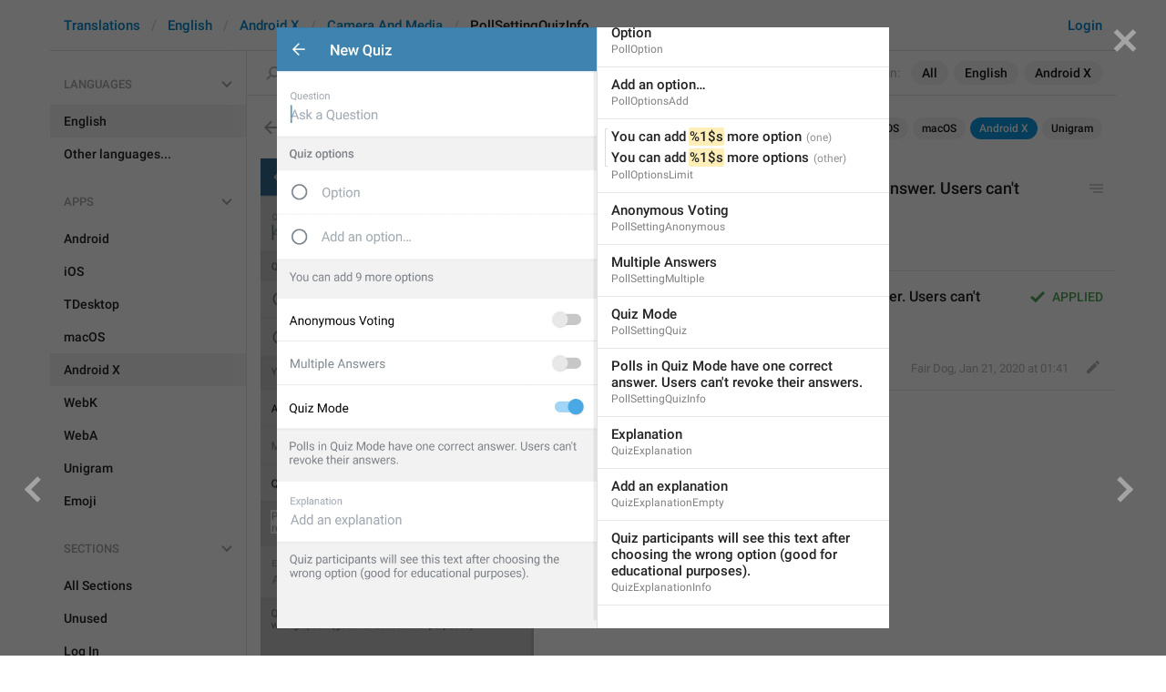

--- FILE ---
content_type: text/html; charset=utf-8
request_url: https://translations.telegram.org/screenshots/7718/phrase/PollSettingQuizInfo
body_size: 8552
content:
<!DOCTYPE html>
<html>
  <head>
    <meta charset="utf-8">
    <title>Translations</title>
    
    <link rel="icon" type="image/svg+xml" href="/img/website_icon.svg?4">
<link rel="apple-touch-icon" sizes="180x180" href="/img/apple-touch-icon.png">
<link rel="icon" type="image/png" sizes="32x32" href="/img/favicon-32x32.png">
<link rel="icon" type="image/png" sizes="16x16" href="/img/favicon-16x16.png">
<link rel="alternate icon" href="/img/favicon.ico" type="image/x-icon" />
    <script>document.cookie="stel_dt="+encodeURIComponent((new Date).getTimezoneOffset())+";path=/;max-age=31536000;samesite=None;secure"</script>
    <script>
try {
var a = document.createElement('a'), layer_url;
a.href = location.href;
layer_url = location.pathname.replace(/^\/+|\/+$/g, '');
a.pathname = "\/en\/android_x\/camera_and_media\/PollSettingQuizInfo";
a.search = '?l=' + encodeURIComponent(layer_url);
if (window.history && history.state && history.state.u && /[\?&]l=/.test(history.state.u) && history.state.u != a.href) {
var xhr = new XMLHttpRequest();
xhr.open('GET', history.state.u);
xhr.onreadystatechange = function() {
  if (xhr.readyState == 4) {
    if (typeof xhr.responseBody == 'undefined' && xhr.responseText) {
      var html = xhr.responseText;
      html = html.replace('<html', '<html style="display:none"');
      document.write(html);
      document.close();
    }
  }
};
xhr.withCredentials = true;
xhr.send();
document.write('<style>*{display:none!important}</style>');
document.close();
document.open();
console.log('xhr reload from history.state');
} }catch(e){}
</script>
    <link href="//telegram.org/css/font-roboto.css?1" rel="stylesheet" type="text/css">
    <link href="//telegram.org/css/bootstrap.min.css?3" rel="stylesheet">
    <link href="//telegram.org/css/bootstrap-extra.css?2" rel="stylesheet">
    <link href="/css/telegram.css?249" rel="stylesheet">
<link href="/css/translations.css?129" rel="stylesheet">
<link href="/css/jquery-ui.min.css?1" rel="stylesheet">
<link href="/css/health.css?142" rel="stylesheet">
<link href="/css/contest-zoo.css?7" rel="stylesheet">
<link href="/css/tchart.min.css?11" rel="stylesheet">
<link href="/css/billboard.css?17" rel="stylesheet">

  </head>
  <body class="emoji_image no-transition">
    
    <div id="aj_progress" class="progress-bar"></div>
    <div class="popup-container hide" id="layer-popup-container"><div class="screenshot-body-left fill"><a href="/screenshots/7714/phrase/PollSettingQuizInfo" data-layer class="screenshot-prev-btn fill"></a></div>
<div class="screenshot-body-right fill">
  <div class="screenshot-close-btn fill close"></div>
  <a href="/screenshots/7714/phrase/PollSettingQuizInfo" data-layer class="screenshot-next-btn fill"></a>
</div>
<div class="screenshot-body ohide">
  <div class="screenshot-full-bg"></div>
  <img class="screenshot-full" crossorigin="anonymous" src="https://telegra.ph/file/p/07bcc1e7eb5/3d0a54783705aba82d27119.jpg" />
  <div class="screenshot-layer-wrap popup-no-close">
    <div class="screenshot-layer key-layer screenshot-keys" style="background-image:url('https://telegra.ph/file/p/07bcc1e7eb5/3d0a54783705aba82d27119.jpg')"><div class="screenshot-key key-hover" data-key="CreateQuiz" data-coordinates="0.162777,0.023902,0.201667,0.029685" style="padding:4.4955678333333% 63.5556% 178.00451175% 16.2777%"><div class="key-box"><div class="key-label"><span class="p-value"><span class="value">New Quiz</span></span></div></div></div><div class="screenshot-key key-hover" data-key="PollQuestion" data-coordinates="0.0375,0.102959,0.133333,0.022153" style="padding:19.364871916667% 82.9167% 164.55185133333% 3.75%"><div class="key-box"><div class="key-label"><span class="p-value"><span class="value">Question</span></span></div></div></div><div class="screenshot-key key-hover" data-key="PollQuestionEmpty" data-coordinates="0.045556,0.131572,0.274167,0.028356" style="padding:24.746500333333% 68.0277% 158.003542% 4.5556%"><div class="key-box"><div class="key-label"><span class="p-value"><span class="value">Ask a Question</span></span></div></div></div><div class="screenshot-key key-hover" data-key="QuizOptions" data-coordinates="0.035,0.19852,0.210833,0.027027" style="padding:37.338303333333% 75.4167% 145.66170175% 3.5%"><div class="key-box"><div class="key-label"><span class="p-value"><span class="value">Quiz options</span></span></div></div></div><div class="screenshot-key key-hover" data-key="PollOption" data-coordinates="0.136111,0.261651,0.1275,0.029242" style="padding:49.21219225% 73.6389% 133.37120825% 13.6111%"><div class="key-box"><div class="key-label"><span class="p-value"><span class="value">Option</span></span></div></div></div><div class="screenshot-key key-hover" data-key="PollOptionsAdd" data-coordinates="0.134444,0.334675,0.29,0.030128" style="padding:62.946789583333% 57.5556% 119.46996908333% 13.4444%"><div class="key-box"><div class="key-label"><span class="p-value"><span class="value">Add an option…</span></span></div></div></div><div class="screenshot-key key-hover" data-key="PollOptionsLimit" data-coordinates="0.033611,0.402661,0.46,0.027913" style="padding:75.733823083333% 50.6389% 107.09954016667% 3.3611%"><div class="key-box"><div class="key-label"><span class="pluralized"><span class="p-value" data-label="one"><span class="value">You can add <mark class="token">%1&#036;s</mark> more option</span></span><span class="p-value" data-label="other"><span class="value">You can add <mark class="token">%1&#036;s</mark> more options</span></span></span></div></div></div><div class="screenshot-key key-hover" data-key="PollSettingAnonymous" data-coordinates="0.034445,0.475095,0.336667,0.028356" style="padding:89.35745125% 62.8888% 93.392591083333% 3.4445%"><div class="key-box"><div class="key-label"><span class="p-value"><span class="value">Anonymous Voting</span></span></div></div></div><div class="screenshot-key key-hover" data-key="PollSettingMultiple" data-coordinates="0.036111,0.547349,0.306667,0.028799" style="padding:102.94722441667% 65.7222% 79.719497% 3.6111%"><div class="key-box"><div class="key-label"><span class="p-value"><span class="value">Multiple Answers</span></span></div></div></div><div class="screenshot-key key-hover" data-key="PollSettingQuiz" data-coordinates="0.035555,0.620366,0.194167,0.026584" style="padding:116.68050516667% 77.0278% 66.402820833333% 3.5555%"><div class="key-box"><div class="key-label"><span class="p-value"><span class="value">Quiz Mode</span></span></div></div></div><div class="screenshot-key key-hover" data-key="PollSettingQuizInfo" data-coordinates="0.035278,0.684523,0.906667,0.046965" style="padding:128.74736758333% 5.8055% 50.502632% 3.5278%"><div class="key-box"><div class="key-label"><span class="p-value"><span class="value">Polls in Quiz Mode have one correct answer. Users can&#39;t revoke their answers.</span></span></div></div></div><div class="screenshot-key key-hover" data-key="QuizExplanation" data-coordinates="0.038056,0.777583,0.171667,0.018609" style="padding:146.25040258333% 79.0277% 38.332888% 3.8056%"><div class="key-box"><div class="key-label"><span class="p-value"><span class="value">Explanation</span></span></div></div></div><div class="screenshot-key key-hover key-top" data-key="QuizExplanationEmpty" data-coordinates="0.04,0.806488,0.355,0.030128" style="padding:151.68695133333% 60.5% 30.729807333333% 4%"><div class="key-box"><div class="key-label"><span class="p-value"><span class="value">Add an explanation</span></span></div></div></div><div class="screenshot-key key-hover key-top" data-key="QuizExplanationInfo" data-coordinates="0.033889,0.873017,0.854167,0.050953" style="padding:164.19994741667% 11.1944% 14.299975833333% 3.3889%"><div class="key-box"><div class="key-label"><span class="p-value"><span class="value">Quiz participants will see this text after choosing the wrong option (good for educational purposes).</span></span></div></div></div></div>
    <div class="screenshot-side-wrap">
      <div class="screenshot-side-scrollable screenshot-info-scrollable">
        <div class="screenshot-side">
          <div class="screenshot-info">
            <h4 class="screenshot-side-header">
              
              Screenshot #7718
            </h4>
            
            <div class="screenshot-sections"><div class="sections-group"><a href="/screenshots/7718/camera_and_media/?mode=screenshots" class="btn btn-xs btn-primary">Camera And Media</a></div></div>
          </div>
          <div class="screenshot-keys-list">
            <h4 class="screenshot-side-header">
              Phrases<span class="tr-header-counter">14</span>
            </h4>
            <div class="screenshot-layer-keys" data-key-base-url="/en/android_x/camera_and_media/">
              <a href="/en/android_x/camera_and_media/CreateQuiz" class="screenshot-key-row key-hover" data-key="CreateQuiz">
  
  <div class="screenshot-key-value-default"><span class="p-value"><span class="value">New Quiz</span></span></div>
  <div class="screenshot-key-lang-key">CreateQuiz</div>
</a><a href="/en/android_x/camera_and_media/PollQuestion" class="screenshot-key-row key-hover" data-key="PollQuestion">
  
  <div class="screenshot-key-value-default"><span class="p-value"><span class="value">Question</span></span></div>
  <div class="screenshot-key-lang-key">PollQuestion</div>
</a><a href="/en/android_x/camera_and_media/PollQuestionEmpty" class="screenshot-key-row key-hover" data-key="PollQuestionEmpty">
  
  <div class="screenshot-key-value-default"><span class="p-value"><span class="value">Ask a Question</span></span></div>
  <div class="screenshot-key-lang-key">PollQuestionEmpty</div>
</a><a href="/en/android_x/camera_and_media/QuizOptions" class="screenshot-key-row key-hover" data-key="QuizOptions">
  
  <div class="screenshot-key-value-default"><span class="p-value"><span class="value">Quiz options</span></span></div>
  <div class="screenshot-key-lang-key">QuizOptions</div>
</a><a href="/en/android_x/camera_and_media/PollOption" class="screenshot-key-row key-hover" data-key="PollOption">
  
  <div class="screenshot-key-value-default"><span class="p-value"><span class="value">Option</span></span></div>
  <div class="screenshot-key-lang-key">PollOption</div>
</a><a href="/en/android_x/camera_and_media/PollOptionsAdd" class="screenshot-key-row key-hover" data-key="PollOptionsAdd">
  
  <div class="screenshot-key-value-default"><span class="p-value"><span class="value">Add an option…</span></span></div>
  <div class="screenshot-key-lang-key">PollOptionsAdd</div>
</a><a href="/en/android_x/camera_and_media/PollOptionsLimit" class="screenshot-key-row key-hover" data-key="PollOptionsLimit">
  
  <div class="screenshot-key-value-default"><span class="pluralized"><span class="p-value" data-label="one"><span class="value">You can add <mark class="token">%1&#036;s</mark> more option</span></span><span class="p-value" data-label="other"><span class="value">You can add <mark class="token">%1&#036;s</mark> more options</span></span></span></div>
  <div class="screenshot-key-lang-key">PollOptionsLimit</div>
</a><a href="/en/android_x/camera_and_media/PollSettingAnonymous" class="screenshot-key-row key-hover" data-key="PollSettingAnonymous">
  
  <div class="screenshot-key-value-default"><span class="p-value"><span class="value">Anonymous Voting</span></span></div>
  <div class="screenshot-key-lang-key">PollSettingAnonymous</div>
</a><a href="/en/android_x/camera_and_media/PollSettingMultiple" class="screenshot-key-row key-hover" data-key="PollSettingMultiple">
  
  <div class="screenshot-key-value-default"><span class="p-value"><span class="value">Multiple Answers</span></span></div>
  <div class="screenshot-key-lang-key">PollSettingMultiple</div>
</a><a href="/en/android_x/camera_and_media/PollSettingQuiz" class="screenshot-key-row key-hover" data-key="PollSettingQuiz">
  
  <div class="screenshot-key-value-default"><span class="p-value"><span class="value">Quiz Mode</span></span></div>
  <div class="screenshot-key-lang-key">PollSettingQuiz</div>
</a><a href="/en/android_x/camera_and_media/PollSettingQuizInfo" class="screenshot-key-row key-hover" data-key="PollSettingQuizInfo">
  
  <div class="screenshot-key-value-default"><span class="p-value"><span class="value">Polls in Quiz Mode have one correct answer. Users can&#39;t revoke their answers.</span></span></div>
  <div class="screenshot-key-lang-key">PollSettingQuizInfo</div>
</a><a href="/en/android_x/camera_and_media/QuizExplanation" class="screenshot-key-row key-hover" data-key="QuizExplanation">
  
  <div class="screenshot-key-value-default"><span class="p-value"><span class="value">Explanation</span></span></div>
  <div class="screenshot-key-lang-key">QuizExplanation</div>
</a><a href="/en/android_x/camera_and_media/QuizExplanationEmpty" class="screenshot-key-row key-hover" data-key="QuizExplanationEmpty">
  
  <div class="screenshot-key-value-default"><span class="p-value"><span class="value">Add an explanation</span></span></div>
  <div class="screenshot-key-lang-key">QuizExplanationEmpty</div>
</a><a href="/en/android_x/camera_and_media/QuizExplanationInfo" class="screenshot-key-row key-hover" data-key="QuizExplanationInfo">
  
  <div class="screenshot-key-value-default"><span class="p-value"><span class="value">Quiz participants will see this text after choosing the wrong option (good for educational purposes).</span></span></div>
  <div class="screenshot-key-lang-key">QuizExplanationInfo</div>
</a>
            </div>
          </div>
        </div>
      </div>
      
    </div>
  </div>
</div></div>
    <div id="aj_content"><div class="tr-container">
  <header class=" has-search">
  <div class="container">
    <section class="tr-search">
  <div class="tr-search-field-wrap">
    <div class="tr-search-filters">
      <span class="tr-search-filters-label">Search in:</span><!--
   --><span class="tr-search-filter-wrap tr-search-filter-where"><span class="tr-search-filter dropdown-toggle" data-toggle="dropdown">All</span><span class="dropdown-menu"><ul class="dropdown-menu"><li class="selected"><a class="tr-search-filter-item" data-value="">All</a></li><li><a class="tr-search-filter-item" data-value="key">Key</a></li><li><a class="tr-search-filter-item" data-value="text">Text</a></li></ul></span></span><!--
   --><span class="tr-search-filter-wrap tr-search-filter-lang"><span class="tr-search-filter dropdown-toggle" data-toggle="dropdown">English</span><span class="dropdown-menu"><ul class="dropdown-menu"><li class="selected"><a class="tr-search-filter-item" data-value="en">English</a></li><li><a class="tr-search-filter-item" data-value="af">Afrikaans</a></li><li><a class="tr-search-filter-item" data-value="sq">Albanian</a></li><li><a class="tr-search-filter-item" data-value="am">Amharic</a></li><li><a class="tr-search-filter-item" data-value="ar">Arabic</a></li><li><a class="tr-search-filter-item" data-value="hy">Armenian</a></li><li><a class="tr-search-filter-item" data-value="az">Azerbaijani</a></li><li><a class="tr-search-filter-item" data-value="eu">Basque</a></li><li><a class="tr-search-filter-item" data-value="be">Belarusian</a></li><li><a class="tr-search-filter-item" data-value="bn">Bengali</a></li><li><a class="tr-search-filter-item" data-value="bg">Bulgarian</a></li><li><a class="tr-search-filter-item" data-value="my">Burmese</a></li><li><a class="tr-search-filter-item" data-value="ca">Catalan</a></li><li><a class="tr-search-filter-item" data-value="zh-hans">Chinese (Simplified)</a></li><li><a class="tr-search-filter-item" data-value="zh-hant">Chinese (Traditional)</a></li><li><a class="tr-search-filter-item" data-value="hr">Croatian</a></li><li><a class="tr-search-filter-item" data-value="cs">Czech</a></li><li><a class="tr-search-filter-item" data-value="da">Danish</a></li><li><a class="tr-search-filter-item" data-value="nl">Dutch</a></li><li><a class="tr-search-filter-item" data-value="eo">Esperanto</a></li><li><a class="tr-search-filter-item" data-value="et">Estonian</a></li><li><a class="tr-search-filter-item" data-value="fil">Filipino</a></li><li><a class="tr-search-filter-item" data-value="fi">Finnish</a></li><li><a class="tr-search-filter-item" data-value="fr">French</a></li><li><a class="tr-search-filter-item" data-value="gl">Galician</a></li><li><a class="tr-search-filter-item" data-value="ka">Georgian</a></li><li><a class="tr-search-filter-item" data-value="de">German</a></li><li><a class="tr-search-filter-item" data-value="el">Greek</a></li><li><a class="tr-search-filter-item" data-value="gu">Gujarati</a></li><li><a class="tr-search-filter-item" data-value="he">Hebrew</a></li><li><a class="tr-search-filter-item" data-value="hi">Hindi</a></li><li><a class="tr-search-filter-item" data-value="hu">Hungarian</a></li><li><a class="tr-search-filter-item" data-value="id">Indonesian</a></li><li><a class="tr-search-filter-item" data-value="ga">Irish</a></li><li><a class="tr-search-filter-item" data-value="it">Italian</a></li><li><a class="tr-search-filter-item" data-value="ja">Japanese</a></li><li><a class="tr-search-filter-item" data-value="kn">Kannada</a></li><li><a class="tr-search-filter-item" data-value="kk">Kazakh</a></li><li><a class="tr-search-filter-item" data-value="km">Khmer</a></li><li><a class="tr-search-filter-item" data-value="ko">Korean</a></li><li><a class="tr-search-filter-item" data-value="lv">Latvian</a></li><li><a class="tr-search-filter-item" data-value="lt">Lithuanian</a></li><li><a class="tr-search-filter-item" data-value="ms">Malay</a></li><li><a class="tr-search-filter-item" data-value="ml">Malayalam</a></li><li><a class="tr-search-filter-item" data-value="mt">Maltese</a></li><li><a class="tr-search-filter-item" data-value="mr">Marathi</a></li><li><a class="tr-search-filter-item" data-value="ne">Nepali</a></li><li><a class="tr-search-filter-item" data-value="nb">Norwegian (Bokmål)</a></li><li><a class="tr-search-filter-item" data-value="or">Odia</a></li><li><a class="tr-search-filter-item" data-value="fa">Persian</a></li><li><a class="tr-search-filter-item" data-value="pl">Polish</a></li><li><a class="tr-search-filter-item" data-value="pt-br">Portuguese (Brazil)</a></li><li><a class="tr-search-filter-item" data-value="pt-pt">Portuguese (Portugal)</a></li><li><a class="tr-search-filter-item" data-value="ro">Romanian</a></li><li><a class="tr-search-filter-item" data-value="ru">Russian</a></li><li><a class="tr-search-filter-item" data-value="sr">Serbian</a></li><li><a class="tr-search-filter-item" data-value="sk">Slovak</a></li><li><a class="tr-search-filter-item" data-value="sl">Slovene</a></li><li><a class="tr-search-filter-item" data-value="es">Spanish</a></li><li><a class="tr-search-filter-item" data-value="sw">Swahili</a></li><li><a class="tr-search-filter-item" data-value="sv">Swedish</a></li><li><a class="tr-search-filter-item" data-value="tg">Tajik</a></li><li><a class="tr-search-filter-item" data-value="ta">Tamil</a></li><li><a class="tr-search-filter-item" data-value="te">Telugu</a></li><li><a class="tr-search-filter-item" data-value="th">Thai</a></li><li><a class="tr-search-filter-item" data-value="tr">Turkish</a></li><li><a class="tr-search-filter-item" data-value="tk">Turkmen</a></li><li><a class="tr-search-filter-item" data-value="uk">Ukrainian</a></li><li><a class="tr-search-filter-item" data-value="ur">Urdu</a></li><li><a class="tr-search-filter-item" data-value="uz">Uzbek</a></li><li><a class="tr-search-filter-item" data-value="vi">Vietnamese</a></li></ul></span></span><!--
   --><span class="tr-search-filter-wrap tr-search-filter-langpack"><span class="tr-search-filter dropdown-toggle" data-toggle="dropdown">Android X</span><span class="dropdown-menu"><ul class="dropdown-menu"><li><a class="tr-search-filter-item" data-value="">All Apps</a></li><li><a class="tr-search-filter-item" data-value="android">Android</a></li><li><a class="tr-search-filter-item" data-value="ios">iOS</a></li><li><a class="tr-search-filter-item" data-value="tdesktop">TDesktop</a></li><li><a class="tr-search-filter-item" data-value="macos">macOS</a></li><li class="selected"><a class="tr-search-filter-item" data-value="android_x">Android X</a></li><li><a class="tr-search-filter-item" data-value="webk">WebK</a></li><li><a class="tr-search-filter-item" data-value="weba">WebA</a></li><li><a class="tr-search-filter-item" data-value="unigram">Unigram</a></li></ul></span></span>
    </div>
    <div class="tr-search-binding binding"></div>
    <div class="tr-search-enter arrow-right"></div>
    <div class="tr-search-reset close"></div>
    <form class="tr-search-form">
      <input class="form-control tr-search-field" placeholder="Search translations and keys" autocomplete="off" value="" />
    </form>
  </div>
  <div class="tr-search-results collapsed"></div>
</section>
    <div class="header-wrap">
      <div id="header-panel" class="header-panel">
        <div class="header-auth">
  <div class="header-auth-item"><a class="header-search-btn"></a></div><div class="header-auth-item"><a class="header-auth-link login-link" href="/auth">Login</a></div>
</div>
        <div class="header-breadcrumb header-breadcrumb-simple">
          <ol id="breadcrumb" class="header-nav breadcrumb"><li><a href="/">Translations</a></li><li><a href="/en/">English</a></li><li><a href="/en/android_x/">Android X</a></li><li><a href="/en/android_x/camera_and_media/">Camera And Media</a></li><li class="active">PollSettingQuizInfo</li></ol>
        </div>
      </div>
    </div>
  </div>
</header>
  <main class="container">
    <nav class="tr-menu"><div class="tr-menu-section tr-menu-has-selected" data-menu-section-id="0">
  <div class="tr-menu-header">
    <span class="tr-menu-header-collapse"></span>
    <div class="tr-menu-header-label">Languages</div>
    <div class="tr-menu-selected">
  <div class="tr-menu-item tr-menu-item-default">
    <span class="nav-label">English</span>
    
  </div>
</div>
  </div>
  <ul class="tr-menu-items" id="tr-menu-language-items"><li class="active">
  <a class="tr-menu-item" href="/en/">
    <span class="nav-label">English</span>
  </a>
</li><li class="languages-link">
  <a class="tr-menu-item">
    <span class="nav-label">Other languages...</span>
  </a>
</li></ul>
</div><div class="tr-menu-section tr-menu-has-selected" data-menu-section-id="1">
  <div class="tr-menu-header">
    <span class="tr-menu-header-collapse"></span>
    <div class="tr-menu-header-label">Apps</div>
    <div class="tr-menu-selected">
  <div class="tr-menu-item">
    <span class="nav-label">Android X</span>
    
  </div>
</div>
  </div>
  <ul class="tr-menu-items"><li>
  <a class="tr-menu-item" href="/en/android/camera_and_media/">
    <span class="nav-label">Android</span>
  </a>
</li><li>
  <a class="tr-menu-item" href="/en/ios/camera_and_media/">
    <span class="nav-label">iOS</span>
  </a>
</li><li>
  <a class="tr-menu-item" href="/en/tdesktop/camera_and_media/">
    <span class="nav-label">TDesktop</span>
  </a>
</li><li>
  <a class="tr-menu-item" href="/en/macos/camera_and_media/">
    <span class="nav-label">macOS</span>
  </a>
</li><li class="active">
  <a class="tr-menu-item" href="/en/android_x/">
    <span class="nav-label">Android X</span>
  </a>
</li><li>
  <a class="tr-menu-item" href="/en/webk/camera_and_media/">
    <span class="nav-label">WebK</span>
  </a>
</li><li>
  <a class="tr-menu-item" href="/en/weba/camera_and_media/">
    <span class="nav-label">WebA</span>
  </a>
</li><li>
  <a class="tr-menu-item" href="/en/unigram/camera_and_media/">
    <span class="nav-label">Unigram</span>
  </a>
</li><li>
  <a class="tr-menu-item" href="/en/emoji">
    <span class="nav-label">Emoji</span>
  </a>
</li></ul>
</div><div class="tr-menu-section tr-menu-has-selected" data-menu-section-id="2">
  <div class="tr-menu-header">
    <span class="tr-menu-header-collapse"></span>
    <div class="tr-menu-header-label">Sections</div>
    <div class="tr-menu-selected">
  <div class="tr-menu-item">
    <span class="nav-label">Camera And Media</span>
    
  </div>
</div>
  </div>
  <ul class="tr-menu-items"><li>
  <a class="tr-menu-item" href="/en/android_x/">
    <span class="nav-label">All Sections</span>
  </a>
</li><li>
  <a class="tr-menu-item" href="/en/android_x/unused/">
    <span class="nav-label">Unused</span>
  </a>
</li><li>
  <a class="tr-menu-item" href="/en/android_x/login/">
    <span class="nav-label">Log In</span>
  </a>
</li><li>
  <a class="tr-menu-item" href="/en/android_x/chat_list/">
    <span class="nav-label">Chat List</span>
  </a>
</li><li>
  <a class="tr-menu-item" href="/en/android_x/private_chats/">
    <span class="nav-label">Private chats</span>
  </a>
</li><li>
  <a class="tr-menu-item" href="/en/android_x/groups_and_channels/">
    <span class="nav-label">Groups And Channels</span>
  </a>
</li><li>
  <a class="tr-menu-item" href="/en/android_x/profile/">
    <span class="nav-label">Profile</span>
  </a>
</li><li>
  <a class="tr-menu-item" href="/en/android_x/settings/">
    <span class="nav-label">Settings</span>
  </a>
</li><li>
  <a class="tr-menu-item" href="/en/android_x/stories/">
    <span class="nav-label">Stories</span>
  </a>
</li><li class="active">
  <a class="tr-menu-item" href="/en/android_x/camera_and_media/">
    <span class="nav-label">Camera And Media</span>
  </a>
</li><li>
  <a class="tr-menu-item" href="/en/android_x/bots_and_payments/">
    <span class="nav-label">Bots And Payments</span>
  </a>
</li><li>
  <a class="tr-menu-item" href="/en/android_x/passport/">
    <span class="nav-label">Passport</span>
  </a>
</li><li>
  <a class="tr-menu-item" href="/en/android_x/general/">
    <span class="nav-label">General</span>
  </a>
</li><li>
  <a class="tr-menu-item" href="/en/android_x/unsorted/">
    <span class="nav-label">Unsorted</span>
  </a>
</li></ul>
</div></nav>
    <section class="content clearfix">
      <section class="tr-content"><div class="tr-key-full-block js-key-data" data-lang="en" data-langpack="android_x" data-section="camera_and_media" data-key="PollSettingQuizInfo">
  <h3 class="tr-header"><a href="/en/android_x/camera_and_media/" class="tr-back"></a>PollSettingQuizInfo<div class="binding-items" data-langpack="android_x" data-key="PollSettingQuizInfo" data-value="Polls in Quiz Mode have one correct answer. Users can&#39;t revoke their answers."><a href="/en/android/camera_and_media/QuizInfo" class="binding-item" data-langpack="android" data-key="QuizInfo">Android</a><a href="/en/ios/camera_and_media/CreatePoll.QuizInfo" class="binding-item" data-langpack="ios" data-key="CreatePoll.QuizInfo">iOS</a><a href="/en/macos/camera_and_media/NewPoll.QuizDesc" class="binding-item" data-langpack="macos" data-key="NewPoll.QuizDesc">macOS</a><a href="/en/android_x/camera_and_media/PollSettingQuizInfo" class="binding-item binding-item-current">Android X</a><a href="/en/unigram/camera_and_media/QuizInfo" class="binding-item" data-langpack="unigram" data-key="QuizInfo">Unigram</a></div></h3>
  <section class="tr-key clearfix">
    <div class="key-side">
      <div class="key-screenshots-wrap">
        <div class="screenshot-wrap"><a class="screenshot-thumb bg-image key-layer" style="background-image:url('https://telegra.ph/file/p/fc01951d756/3d0a54783705aba82d27117.jpg');padding-top:188.08333333333%;" href="/screenshots/7718/phrase/PollSettingQuizInfo" data-layer>
  <div class="screenshot-key key-hover" data-key="PollSettingQuizInfo" data-coordinates="0.035278,0.684523,0.906667,0.046965" style="padding:128.74736758333% 5.8055% 50.502632% 3.5278%"><div class="key-box"><div class="key-label"></div></div></div>
</a></div>
      </div>
      <div class="key-default-sections"><div class="sections-group"><a href="/en/android_x/camera_and_media/" class="btn btn-xs btn-primary">Camera And Media</a><a href="/en/android_x/bots_and_payments/" class="btn btn-xs btn-primary">Bots And Payments</a></div></div>
      
      
    </div>
    <div class="key-main">
      <div class="key-default diff-wrap">
        <div class="key-default-value"><span class="p-value"><span class="value">Polls in Quiz Mode have one correct answer. Users can&#39;t revoke their answers.</span></span></div>
        
        <div class="key-default-info">
          <span class="key-chars-count">77</span>
          
          
        </div>
      </div>
      <div class="key-history-wrap"></div>
      
      <div class="key-suggestions">
        <div class="key-suggestion-wrap js-suggestion-wrap key-suggestion-applied key-suggestion-collapsed" data-suggestion-id="1">
  <div class="key-suggestion clearfix">
    <span class="key-suggestion-collapse"></span>
    <div class="key-suggestion-status">
      
      <div class="key-status-labels">
        <span class="key-status key-status-applied">Applied</span>
      </div>
    </div>
    <div class="key-suggestion-value-box diff-wrap">
      <div class="key-suggestion-value-wrap">
        <div class="key-suggestion-value"><span class="p-value"><span class="value" data-value="Polls in Quiz Mode have one correct answer. Users can&#39;t revoke their answers.">Polls in Quiz Mode have one correct answer. Users can&#39;t revoke their answers.</span></span></div>
        <div class="key-chars-count">77/77</div>
      </div>
      <div class="key-suggestion-actions clearfix">
        <div class="key-suggestion-counters">
          <a class="ibtn key-suggestion-like"></a><!--
       --><a class="ibtn key-suggestion-dislike"></a><!--
       --><a class="ibtn key-suggestion-comment"></a>
        </div>
        <div class="key-suggestion-info">
          <a class="ibtn key-suggestion-edit"></a><!--
       --><span class="key-source">
            
            <span class="translation-author"><span dir="auto">Fair Dog</span></span>,
            <span class="translation-date">Jan 21, 2020 at 01:41</span>
          </span>
        </div>
      </div>
    </div>
    <div class="key-suggestion-comments-wrap">
      <div class="key-suggestion-comments"><div class="comments-show-all-wrap"></div>
</div>
      <form class="comment-form">
  <textarea rows="1" name="text" class="form-control comment-field" placeholder="Add comment..." dir="auto"></textarea>
  <div class="form-buttons-wrap shide">
    <div class="form-buttons">
      <button class="btn btn-sm btn-primary form-submit-btn">Send</button><button class="btn btn-sm btn-default form-cancel-btn">Cancel</button>
    </div>
  </div>
</form>
    </div>
  </div>
  
</div>
      </div>
      <div class="key-add-suggestion-wrap collapsed">
  <span class="key-add-suggestion-collapse"></span>
  <div class="key-add-suggestion-header-wrap">
    <div class="key-add-suggestion-header">Add Translation</div>
  </div>
  <div class="key-add-suggestion-form-wrap">
    <form class="add-suggestion-form">
      <div class="form-group">
  <div class="input form-control tr-form-control key-add-suggestion-field" data-name="lang_value" data-value="Polls in Quiz Mode have one correct answer. Users can&#39;t revoke their answers." data-tokens="">Polls in Quiz Mode have one correct answer. Users can&#39;t revoke their answers.</div>
</div>
      <div class="form-buttons">
        <div class="chars-count handle-tooltip" data-length="77" data-title="Compared to the English version"></div>
        <button class="btn btn-primary form-submit-btn">Submit</button><button class="btn btn-default form-cancel-btn">Cancel</button>
      </div>
    </form>
  </div>
</div>
    </div>
  </section>
</div></section>
    </section>
  </main>
</div><div class="popup-container login-popup-container hide" id="login-popup-container">
  <div class="popup">
    <div class="popup-body">
      <section>
        <h2>Log In</h2>
        <p>Log in here to translate Telegram apps. Please enter your <b>phone number</b> in the <a target="_blank" rel="noopener" href="https://telegram.org/faq#login-and-sms">international format</a> and we will send a confirmation message to your account via Telegram.</p>

        <form id="send-form" class="login-form">
          <div class="form-group">
            <input type="tel" class="form-control tr-form-control input-lg" id="phone-number" placeholder="+12223334455" autocomplete="off"/>
          </div>
          <div class="popup-buttons">
            <a class="btn btn-link btn-lg login-cancel-btn">Cancel</a><button type="submit" class="btn btn-link btn-lg">Next</button>
          </div>
        </form>

        <div id="login-form" class="hide">
          <div class="form-group">
            <span class="form-control tr-form-control input input-lg input-disabled"><strong id="phone-number-field"></strong> (<a class="login-back" href="/auth">Incorrect?</a>)</span>
            <p class="help-block dots-animated">We&#39;ve just sent you a message.<br/>Please confirm access via Telegram</p>
          </div>
          <div class="popup-buttons">
            <a class="btn btn-link btn-lg login-cancel-btn">Cancel</a><a class="btn btn-link btn-lg login-back">Back</a>
          </div>
        </div>
      </section>
    </div>
  </div>
</div><div class="popup-container languages-popup-container hide" id="languages-popup-container">
  <div class="popup">
    <div class="popup-body popup-has-footer">
      <h4>Languages</h4>
      
      <form class="tr-popup-search-form tr-languages-search-form">
        <input class="form-control tr-popup-search-field tr-languages-search-field" placeholder="Search languages" autocomplete="off" value="">
      </form>
      <div class="tr-popup-search-results-wrap tr-languages-results-wrap">
        <div class="tr-popup-search-results tr-languages-results"></div>
      </div>
      <div class="tr-languages-add"><a href="/lang/new" data-layer class="need-auth">Add a new language</a></div>
    </div>
  </div>
</div></div>
    <script src="//telegram.org/js/jquery.min.js?1"></script>
    <script src="//telegram.org/js/bootstrap.min.js"></script>
    <script src="//telegram.org/js/main-aj.js?72"></script>
    <script src="/js/translations.js?113"></script>
<script src="/js/jquery-ui.min.js?1"></script>
<script src="/js/jquery-ex.js?22"></script>
<script src="/js/tesseract.js?1"></script>
<script src="/js/main.js?47"></script>
<script src="/js/tchart.min.js?30"></script>
<script src="/js/billboard.min.js?1"></script>
<script src="/js/stats.js?18"></script>

    <script>ajInit({"version":1116,"apiUrl":"\/api?hash=a390bbd8385c14ca18","unauth":true,"state":{"searchWhere":"","searchLang":"en","searchLangpack":"android_x","searchQuery":"","whereNames":{"":"All","key":"Key","text":"Text"},"langNames":{"en":"English","af":"Afrikaans","sq":"Albanian","am":"Amharic","ar":"Arabic","hy":"Armenian","az":"Azerbaijani","eu":"Basque","be":"Belarusian","bn":"Bengali","bg":"Bulgarian","my":"Burmese","ca":"Catalan","zh-hans":"Chinese (Simplified)","zh-hant":"Chinese (Traditional)","hr":"Croatian","cs":"Czech","da":"Danish","nl":"Dutch","eo":"Esperanto","et":"Estonian","fil":"Filipino","fi":"Finnish","fr":"French","gl":"Galician","ka":"Georgian","de":"German","el":"Greek","gu":"Gujarati","he":"Hebrew","hi":"Hindi","hu":"Hungarian","id":"Indonesian","ga":"Irish","it":"Italian","ja":"Japanese","kn":"Kannada","kk":"Kazakh","km":"Khmer","ko":"Korean","lv":"Latvian","lt":"Lithuanian","ms":"Malay","ml":"Malayalam","mt":"Maltese","mr":"Marathi","ne":"Nepali","nb":"Norwegian (Bokmål)","or":"Odia","fa":"Persian","pl":"Polish","pt-br":"Portuguese (Brazil)","pt-pt":"Portuguese (Portugal)","ro":"Romanian","ru":"Russian","sr":"Serbian","sk":"Slovak","sl":"Slovene","es":"Spanish","sw":"Swahili","sv":"Swedish","tg":"Tajik","ta":"Tamil","te":"Telugu","th":"Thai","tr":"Turkish","tk":"Turkmen","uk":"Ukrainian","ur":"Urdu","uz":"Uzbek","vi":"Vietnamese"},"langpackList":["android","ios","tdesktop","macos","android_x","webk","weba","unigram"],"langpackNames":{"":"All Apps","android":"Android","ios":"iOS","tdesktop":"TDesktop","macos":"macOS","android_x":"Android X","webk":"WebK","weba":"WebA","unigram":"Unigram"},"langList":["en","af","sq","am","ar","hy","az","eu","be","bn","bg","my","ca","zh-hans","zh-hant","hr","cs","da","nl","eo","et","fil","fi","fr","gl","ka","de","el","gu","he","hi","hu","id","ga","it","ja","kn","kk","km","ko","lv","lt","ms","ml","mt","mr","ne","nb","or","fa","pl","pt-br","pt-pt","ro","ru","sr","sk","sl","es","sw","sv","tg","ta","te","th","tr","tk","uk","ur","uz","vi"],"curLang":"en","curLangpack":"android_x"},"layer":true,"layerUnderUrl":"\/en\/android_x\/camera_and_media\/PollSettingQuizInfo"});</script>
    <script id="aj_script">l.add({"WEB_NO_PHRASES_FOUND":"No phrases found","WEB_TRANSLATIONS_LOADING":"Loading","WEB_REMOVE_SCREENSHOT_KEY_CONFIRM_TEXT":"Are you sure you want to remove phrase <b>{lang_key}<\/b> from screenshot?","WEB_REMOVE_SCREENSHOT_KEY_CONFIRM_BUTTON":"Remove","WEB_REMOVE_SCREENSHOT_CONFIRM_TEXT":"Are you sure you want to remove <b>Screenshot #{n}<\/b>?","WEB_REMOVE_SCREENSHOT_CONFIRM_BUTTON":"Remove","WEB_REMOVE_LANG_KEY_CONFIRM_TEXT":"Are you sure you want to remove phrase <b>{lang_key}<\/b>?","WEB_REMOVE_LANG_KEY_CONFIRM_BUTTON":"Remove","WEB_RESTORE_LANG_KEY_CONFIRM_TEXT":"Are you sure you want to restore phrase <b>{lang_key}<\/b>?","WEB_RESTORE_LANG_KEY_CONFIRM_BUTTON":"Restore","WEB_MARK_AS_TRANSLATED_CONFIRM_TEXT":"Are you sure you want to mark phrase <b>{lang_key}<\/b> as translated?","WEB_MARK_AS_TRANSLATED_CONFIRM_BUTTON":"Mark As Translated","WEB_PLURALIZED_LABEL_0":"Zero","WEB_PLURALIZED_LABEL_1":"One","WEB_PLURALIZED_LABEL_2":"Two","WEB_PLURALIZED_LABEL_3":"Few","WEB_PLURALIZED_LABEL_4":"Many","WEB_PLURALIZED_LABEL_5":"Other","WEB_NO_TRANSLATIONS_FOUND":"No translations found","WEB_ACTIVATE_LANGPACK_CONFIRM_TEXT":"Do you want to begin translating <b>{lang_pack}<\/b> to <b>{lang}<\/b>?","WEB_ACTIVATE_LANGPACK_CONFIRM_BUTTON":"Start Translating","WEB_LOADING":"Loading","WEB_NO_LANGUAGES_FOUND":"No languages found"});
ScreenshotLayer.init({"screenshot_id":7718,"lang_pack":"android_x","can_edit_screenshot":false,"can_edit_phrases":false,"lang_key":"PollSettingQuizInfo"});
Aj.onLoad(function(state) {
  state.curLang     = "en";
  state.curLangpack = "android_x";
  LangKey.init($('.tr-key-full-block'));
  var loc_hash = Aj.location().hash, m;
  if (loc_hash == '#add-translation' ||
      !$('.js-suggestion-wrap').size()) {
    if (!Aj.unauth) {
      LangKey.showSuggestionForm(true);
    }
  } else if (m = loc_hash.match(/^#translation(\d+)|#comment(\d+)_(\d+)$/)) {
    var suggestion_id = m[1] || m[2] || 0, comment_id = m[3] || 0;
    LangKey.showSuggestion(suggestion_id, comment_id);
  }
});
Aj.onUnload(function(state) {
  LangKey.destroy($('.tr-key-full-block'));
});
Search.init();
Header.init();
Nav.init();
Aj.onLoad(function(state) {
  function requestConfirmation(event) {
    event && event.preventDefault();
    var phone = $('#phone-number').val();
    $.ajax({
      type: 'POST',
      url: '/auth/request',
      data: {
        phone: phone
      },
      success: function(result) {
        $('#phone-number-field').text(phone);
        $('#send-form').addClass('hide');
        $('#login-form').removeClass('hide');
        checkAuth(result.temp_session);
      },
      error: function(xhr) {
        showAlert(xhr.responseText || 'Server error');
      },
      dataType: 'json'
    });
    return false;
  }
  function cancelConfirmation(event) {
    event && event.preventDefault();
    $('#phone-number-field').text('');
    $('#send-form').removeClass('hide');
    $('#login-form').addClass('hide');
    $('#phone-number').focus();
    clearTimeout(window.authTimeout);
    return false;
  }
  function checkAuth(temp_session) {
    clearTimeout(window.authTimeout);
    window.authTimeout = setTimeout(function doCheckAuth() {
      $.ajax({
        type: 'POST',
        url: '/auth/login',
        data: {
          temp_session: temp_session
        },
        success: function(result) {
          if (result) {
            location.reload();
          } else {
            checkAuth(temp_session);
          }
        },
        error: function (xhr) {
          showAlert(xhr.responseText || 'Server error');
        },
        dataType: 'json'
      });
    }, 700);
  }
  $('#login-popup-container').on('popup:open', function() {
    $('#phone-number').focus();
  });
  $('#login-popup-container').on('popup:close', function() {
    cancelConfirmation();
    if (location.pathname == '/auth') {
      window.history && history.replaceState(null, null, '/');
    }
  });
  $('#login-popup-container #send-form').on('submit', requestConfirmation);
  $('#login-popup-container .login-cancel-btn').on('click', function(e) {
    e.preventDefault();
    closePopup('#login-popup-container');
  });
  $('#login-popup-container .login-back').on('click', cancelConfirmation);
  $('.login-link').on('click', function(e) {
    e.stopImmediatePropagation();
    e.preventDefault();
    openPopup('#login-popup-container');
  });
});
Aj.onUnload(function(state) {
  $('#login-popup-container').off('popup:open');
  $('#login-popup-container').off('popup:close');
  $('#login-popup-container #send-form').off('submit');
  $('#login-popup-container .login-cancel-btn').off('click');
  $('#login-popup-container .login-back').off('click');
  $('.login-link').off('click');
});
</script>
    <script>Aj.pageLoaded();</script>
    
  </body>
</html>
<!-- page generated in 19.55ms -->
